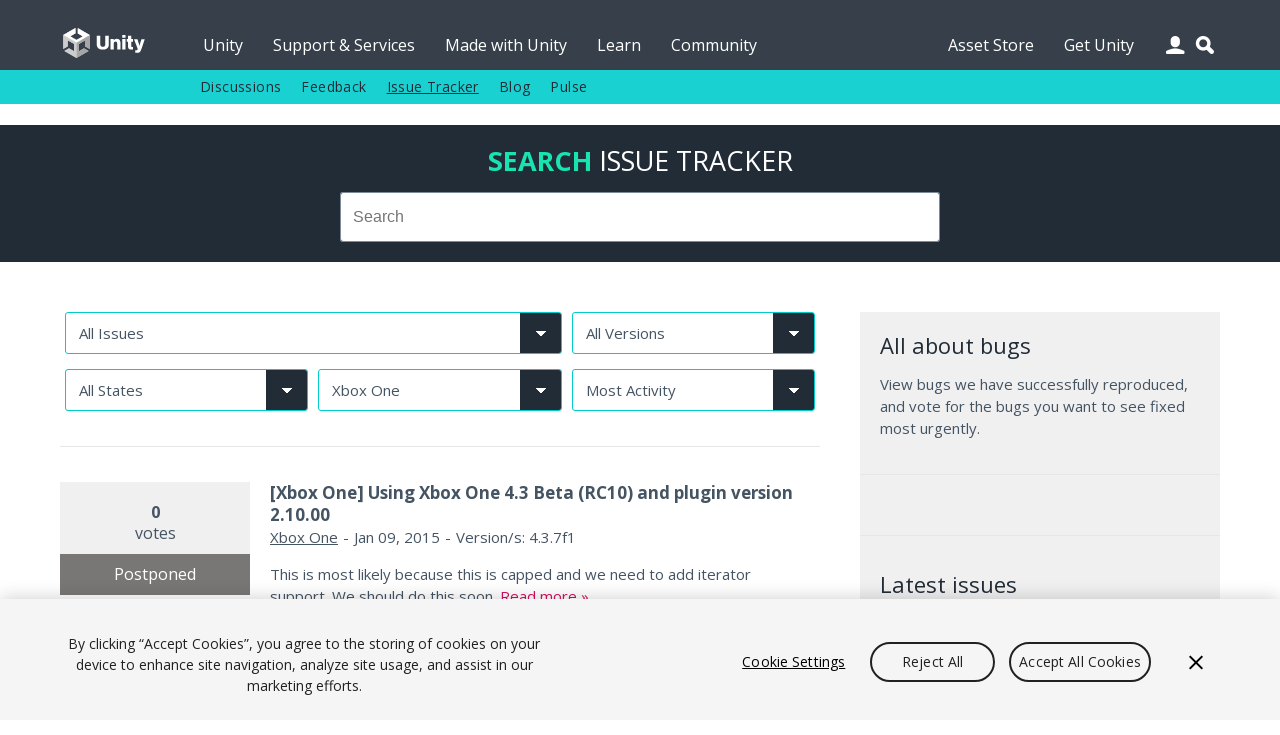

--- FILE ---
content_type: text/html; charset=utf-8
request_url: https://issuetracker.unity3d.com/product/unity/issues?category=xbox-one&unity_version=
body_size: 76846
content:
<!DOCTYPE html>
<html xmlns:og="https://ogp.me/ns#" xmlns:fb="https://www.facebook.com/2008/fbml" class="no-js" dir="ltr" lang="en">
<head>
  <meta charset="utf-8" />
  <meta http-equiv="X-UA-Compatible" content="IE=edge,chrome=1" />
  <meta name="viewport" content="width=device-width, initial-scale=1.0" />

  <link rel="shortcut icon" href="/assets/unity/favicons/U_Favicon_Grey_96x96-e53fe278cd3ffb18a9e50a03ceb8a157536e41f8d51e4a435b97d56f3feed2d6.png" />
  <link rel="icon" type="image/png" href="/assets/unity/favicons/U_Favicon_Grey_96x96-e53fe278cd3ffb18a9e50a03ceb8a157536e41f8d51e4a435b97d56f3feed2d6.png" />
  <link rel="apple-touch-icon-precomposed" sizes="512x512" href="/assets/unity/favicons/U_Favicon_Grey_512x152-43ff9e6db51a9610787d87f9df4524d693ebd1c47a7650a1e4d63be5ffdf3797.png">
  <link rel="apple-touch-icon-precomposed" sizes="192x192" href="/assets/unity/favicons/U_Favicon_Grey_192x192-6bed980ea83fcea511e9fdf8e22543ccea8e7a0d0ee6851657a4ea2494d8c929.png">
  <link rel="apple-touch-icon-precomposed" sizes="180x180" href="/assets/unity/favicons/U_Favicon_Grey_180x180-d45883be72e7046d61bc288313170c4a77cd0273a3e968495d1e060b88716175.png">
  <link rel="apple-touch-icon-precomposed" sizes="167x167" href="/assets/unity/favicons/U_Favicon_Grey_167x167-04a9609452f2ea67e5f9a1cb8697dbd113f0f675a596915b2395a20c84322756.png">
  <link rel="apple-touch-icon-precomposed" sizes="152x152" href="/assets/unity/favicons/U_Favicon_Grey_152x152-417d69e715950fa60e69ee9b026a59d8e3cb30578583784eda5bf37ed8f88eb6.png">
  <link rel="apple-touch-icon-precomposed" sizes="96x96" href="/assets/unity/favicons/U_Favicon_Grey_96x96-e53fe278cd3ffb18a9e50a03ceb8a157536e41f8d51e4a435b97d56f3feed2d6.png">
  <link rel="apple-touch-icon-precomposed" sizes="32x32" href="/assets/unity/favicons/U_Favicon_Grey_32x32-39d13e963e6c4aaee104780624b105f55ccf4d30f9cf8a8fa36f1685cc78bf17.png">
  <link rel="apple-touch-icon-precomposed" href="/assets/unity/favicons/U_Favicon_Grey_96x96-e53fe278cd3ffb18a9e50a03ceb8a157536e41f8d51e4a435b97d56f3feed2d6.png">

  <meta name="msapplication-TileColor" content="#222c37">
  <meta name="msapplication-TileImage" content="https://unity3d.com/profiles/unity3d/themes/unity/images/assets/favicons/tileicon-144x144.png">
  <title>Unity Issue Tracker - Xbox One</title>
  <meta name="description" content="Unity is the ultimate game development platform. Use Unity to build high-quality 3D and 2D games, deploy them across mobile, desktop, VR/AR, consoles or the Web, and connect with loyal and enthusiastic players and customers." />
  <meta name="author" content="Unity Technologies" />
  <meta property="og:title" content="Unity IssueTracker - Xbox One" />
  <meta property="og:type" content="company" />
  <meta property="og:url" content="https://issuetracker.unity3d.com/product/unity/issues?category=xbox-one&amp;unity_version=" />
  <meta property="og:image" content="https://unity3d.com//media/images/elements/facebook_og_logo.png" />
  <meta property="og:description" content="Unity is the ultimate game development platform. Use Unity to build high-quality 3D and 2D games, deploy them across mobile, desktop, VR/AR, consoles or the Web, and connect with loyal and enthusiastic players and customers." />
  <meta property="og:email" content="info@unity3d.com" />
  <meta property="og:phone_number" content="+1 415 820 4278" />
  <meta property="fb:admins" content="10150364588890367,10150179780177604" />
  <meta name="robots" content="index,follow" />
		<!-- OneTrust Cookies Consent Notice start for issuetracker.unity3d.com -->
		<script src="https://cdn.cookielaw.org/scripttemplates/otSDKStub.js" data-domain-script="6e91be4c-3145-4ea2-aa64-89d716064836" charset="UTF-8" data-dLayer-ignore="true" data-document-language="true"></script>
		<script>function OptanonWrapper(){}</script>
		<!-- OneTrust Cookies Consent Notice end for issuetracker.unity3d.com -->
  <script type="text/javascript" src="//ajax.googleapis.com/ajax/libs/jquery/1.11.1/jquery.min.js"></script>
  <script type="text/javascript" src="https://unity3d.com/profiles/unity3d/themes/unity/js/modernizr.min.js"></script>
  <script type="text/javascript" src="https://unity3d.com/profiles/unity3d/themes/unity/js/core.js"></script>
  <script type="text/javascript" src="https://unity3d.com/profiles/unity3d/themes/unity/js/mobile-core.js"></script>
	<script type="text/javascript" src="https://static.cloud.coveo.com/searchui/v2.10121/js/CoveoJsSearch.Lazy.min.js"></script>

  
  <script src="/assets/application-a708add0faa6e264ca0ea1c524c4477966d870955fafda8995e4f62b6347bc7e.js"></script>
  
  <meta name="csrf-param" content="authenticity_token" />
<meta name="csrf-token" content="Zg7e4B6DZA6lcx997yhSkns6KsxODA0ux2OX51xOUHKDciAsWgkCNwFchWj0MsGqvmG1OWE5w3CUp1sUxRB5FA==" />

  <link href="https://fonts.googleapis.com/css?family=Open+Sans:400,700,400italic" rel="stylesheet" type="text/css">
	<link rel="stylesheet" type="text/css" href="https://unity3d.com/profiles/unity3d/themes/unity/css/core.css" />
	<link rel="stylesheet" type="text/css" href="https://unity3d.com/profiles/unity3d/themes/unity/css/custom.css" />
	<link rel="stylesheet" type="text/css" href="https://unity3d.com/profiles/unity3d/themes/unity/css/responsive-core.css" />
	<link rel="stylesheet" href="https://static.cloud.coveo.com/searchui/v2.10121/css/CoveoFullSearch.css"/>

	<!--[if lte IE 9]><link rel="stylesheet" type="text/css" href="https://unity3d.com/profiles/unity3d/themes/unity/css/ie.css" /><![endif]-->
    <link rel="stylesheet" media="screen" href="/assets/application-503e6131a4693ac82048b72f0c2210da7ca05bac6538183eee472b39d7427f82.css" />
  </head>

<body class="i18n-en ">

<!-- Google Tag Manager -->
<noscript><iframe src="//www.googletagmanager.com/ns.html?id=GTM-5V25JL6"
height="0" width="0" style="display:none;visibility:hidden"></iframe></noscript>
<script>(function(w,d,s,l,i){w[l]=w[l]||[];w[l].push({'gtm.start':
new Date().getTime(),event:'gtm.js'});var f=d.getElementsByTagName(s)[0],
j=d.createElement(s),dl=l!='dataLayer'?'&l='+l:'';j.async=true;j.src=
'//www.googletagmanager.com/gtm.js?id='+i+dl;f.parentNode.insertBefore(j,f);
})(window,document,'script','dataLayer','GTM-5V25JL6');</script>
<!-- End Google Tag Manager -->

	<div id="master-wrapper">
		<div class="page">

			<header id="section-header" class="section section-header">
				<div class="header-wrapper">
					<div class="top-fill">
						<div class="wrap">
							<div class="fill"></div>
						</div>
					</div>
					<nav class="top-nav" title="top navigation bar">
						<div class="wrap">
							<div class="shard"></div>
							<div class="logo-2021"><a href="https://unity.com/" title="unity.com"></a></div>
							<ul>
								<li><a title="Unity" href="https://unity.com">Unity</a></li>
								<li><a title="Support &amp; Services" href="https://unity.com/support-services">Support &amp; Services</a></li>
								<li><a title="Made with Unity" href="https://unity.com/made-with-unity">Made with Unity</a></li>
								<li><a title="Learn" href="https://learn.unity.com">Learn</a></li>
								<li><a title="Community" href="https://unity.com/community">Community</a></li>
								<li class="menu-366"><a title="Asset Store" href="https://assetstore.unity.com">Asset Store</a></li>
								<li class="menu-2982 last"><a title="Get Unity" href="https://unity.com/download">Get Unity</a></li>
							</ul>
							<div class="user-icon"></div>
							<div class="search-icon"></div>
							<div class="user-wrapper">
								<div class="content clear">
									  <h2>Unity Account</h2>
  <small class="bb mb15">You need a Unity Account to shop in the Online and Asset Stores, participate in the Unity Community and manage your license portfolio.</small>
  <a class="blue-btn sbtn mr10" href="/users/sign_in?redirect_uri=%2Fproduct%2Funity%2Fissues%3Fcategory%3Dxbox-one%26unity_version%3D">Login</a>
  <a class="gray-btn sbtn" href="https://id.unity.com/account/new">Create account</a>

								</div>
							</div>
						</div>
					</nav>
					<nav class="sub-nav" title="sub navigation bar">
						<div class="wrap">
							<div class="sub-fill"></div>
							<ul class="secondary-menu">
							  <li class="menu-384"><a title="Discussions" href="https://discussions.unity.com">Discussions</a></li>
							  <li class="menu-385"><a title="Feedback" href="https://support.unity.com/hc/en-us/articles/205692319-How-do-I-submit-feedback-about-Unity">Feedback</a></li>
							  <li class="menu-767"><a class="active-trail" href="/" title="Issue Tracker">Issue Tracker</a></li>
							  <li class="menu-933"><a title="Blog" href="https://unity.com/blog">Blog</a></li>
							  <li class="last"><a title="Pulse" href="https://unity.com/unity-pulse">Pulse</a></li>
							</ul>
							<script> var submore = 'More'; </script>
						</div>
					</nav>
				</div>
			</header>
			
			<nav class="mobile-menu">
				<div class="wrap">
					<div class="mobile-search">
						<div class="search-box"></div>
					</div>
					<div class="menu">
						<h2>Navigation</h2>
						<ul>
							<li><a title="Unity" href="https://unity.com">Unity</a></li>
							<li><a title="Support &amp; Services" href="https://unity.com/support-services">Support &amp; Services</a></li>
							<li><a title="Made with Unity" href="https://unity.com/made-with-unity">Made with Unity</a></li>
							<li><a title="Learn" href="https://learn.unity.com">Learn</a></li>
							<li><a title="Community" href="https://unity.com/community">Community</a></li>
							  <ul class="secondary-menu">
									<li class="menu-384"><a title="Discussions" href="https://discussions.unity.com">Discussions</a></li>
									<li class="menu-385"><a title="Feedback" href="https://support.unity.com/hc/en-us/articles/205692319-How-do-I-submit-feedback-about-Unity">Feedback</a></li>
									<li class="menu-767"><a class="active-trail" href="/" title="Issue Tracker">Issue Tracker</a></li>
									<li class="menu-933"><a title="Blog" href="https://unity.com/blog">Blog</a></li>
									<li class="last"><a title="Pulse" href="https://unity.com/unity-pulse">Pulse</a></li>
							  </ul>
							</li>
							<li><a title="Asset Store" href="https://assetstore.unity.com">Asset Store</a></li>
							<li><a title="Get Unity" href="https://unity.com/download">Get Unity</a></li>
						</ul>
					</div>
					<div class="user">
						<div class="content clear">
								<h2>Unity Account</h2>
								<small class="mb15 cl">You need a Unity Account to shop in the Online and Asset Stores, participate in the Unity Community and manage your license portfolio.</small>
								<a class="blue-btn sbtn mr10" href="/users/sign_in?redirect_uri=https%3A%2F%2Fissuetracker.unity3d.com%2Fproduct%2Funity%2Fissues%3Fcategory%3Dxbox-one%26unity_version%3D"><span class="translation_missing" title="translation missing: en.layouts.application.login">Login</span></a>
                <a class="blue-btn sbtn" href="/users/sign_in?redirect_uri=https%3A%2F%2Fissuetracker.unity3d.com%2Fproduct%2Funity%2Fissues%3Fcategory%3Dxbox-one%26unity_version%3D">Create account</a>
						</div>
					</div>
					<div class="lang clear">
						<h2>Language</h2>
						<div class="language-switcher">
							<ul id="mobile-lang" class="languages">
								<li><a href="https://unity.com/cn/" data-lang="cn"><span class="translation_missing" title="translation missing: en.layouts.language_selector.lang.chinese">Chinese</span></a></li>
<li><a href="https://unity.com/es/" data-lang="es"><span class="translation_missing" title="translation missing: en.layouts.language_selector.lang.spanish">Spanish</span></a></li>
<li><a href="http://japan.unity.com/" data-lang="jp"><span class="translation_missing" title="translation missing: en.layouts.language_selector.lang.japanese">Japanese</span></a></li>
<li><a href="https://unity.com/kr/" data-lang="kr"><span class="translation_missing" title="translation missing: en.layouts.language_selector.lang.korean">Korean</span></a></li>
<li><a href="https://unity.com/pt/" data-lang="pt"><span class="translation_missing" title="translation missing: en.layouts.language_selector.lang.portuguese">Portuguese</span></a></li>
							</ul>
						</div>
					</div>
				</div>
			</nav>

			<section id="section-content" class="section section-content">
				<header class="m-header clear">
					<div class="m-logo-2021"><a href="/unity5/"></a></div>
					<div class="m-navbtn rel"><div class="lines"></div></div>
					<div class="m-searchbtn btn"></div>
					<div class="m-userbtn btn"></div>
				</header>
				<div class="background"></div>
				
				<div class="hero clear"></div>

        <div class="bg-ud clear">
          <section class="content-wrapper gw pt20 pb20 clear">
            <h2 class="mb15 cug tc"><b>Search</b> <span class="avalon cw">Issue Tracker</span></h2>
            <div class="g6 pa0 g-center search-wrapper">
              <div class="search-box"></div>
            </div>
          </section>
        </div>

        <section id="content" class="content-wrapper gw clear">

          <!-- Notifications and Alerts -->

          <!-- Main Content -->
          <div class="g8 main">
            
<div class="g12 nest view-filters">
  <form action="/product/unity/issues/filter" accept-charset="UTF-8" method="get"><input name="utf8" type="hidden" value="&#x2713;" />
      <div class="g8 pt0 pb0 pl5 pr5">
    <select name="project" id="project" class="autosubmit" onchange="filterTriggered(this)" aria-label="Project select"><option value="">All Issues</option><option value="175">Unity</option>
<option value="53">Package: 2D Animation</option>
<option value="287">Package: 2D Animation Bugs</option>
<option value="383">Package: 2D Animations</option>
<option value="337">Package: 2D Aseprite Importer</option>
<option value="298">Package: 2D Bugs</option>
<option value="105">Package: 2D Common</option>
<option value="401">Package: 2D Enhancers</option>
<option value="220">Package: 2D Entities</option>
<option value="202">Package: 2D Inverse Kinematics</option>
<option value="71">Package: 2D Pixel Perfect</option>
<option value="89">Package: 2D PSD Importer</option>
<option value="155">Package: 2D Render Pipeline</option>
<option value="158">Package: 2D Sprite</option>
<option value="157">Package: 2D Sprite Library</option>
<option value="50">Package: 2D Sprite Shape</option>
<option value="226">Package: 2D Template</option>
<option value="243">Package: 2D Tilemap</option>
<option value="263">Package: 2D Tilemap Extras</option>
<option value="414">Package: 2D Tooling</option>
<option value="96">Package: 2D Triangle</option>
<option value="283">Package: 2D Universal Render Pipeline</option>
<option value="211">Package: 3D Template</option>
<option value="168">Package: 3D Template with Extras</option>
<option value="201">Package: Adaptive Performance</option>
<option value="285">Package: Adaptive Performance - Bugs</option>
<option value="419">Package: Addressable Assets</option>
<option value="14">Package: Addressables</option>
<option value="77">Package: Ads</option>
<option value="394">Package: AI Assistant</option>
<option value="399">Package: AI Generators</option>
<option value="258">Package: AI Navigation</option>
<option value="306">Package: AI Navigation - Bugs</option>
<option value="422">Package: AI Navigation Core</option>
<option value="213">Package: AI Planner</option>
<option value="398">Package: AI Toolkit</option>
<option value="242">Package: Alembic</option>
<option value="122">Package: Alembic Importer</option>
<option value="65">Package: Analytics</option>
<option value="178">Package: Android Logcat</option>
<option value="146">Package: Android Notifications</option>
<option value="386">Package: Android XR</option>
<option value="251">Package: ANIM - Kinematica</option>
<option value="219">Package: Animation (DOTS package)</option>
<option value="190">Package: Animation C# Jobs Samples</option>
<option value="171">Package: Animation Rigging</option>
<option value="294">Package: Animation Rigging - Bugs</option>
<option value="367">Package: App UI</option>
<option value="318">Package: AR Foundation</option>
<option value="391">Package: AR Template</option>
<option value="29">Package: ARCore</option>
<option value="119">Package: ARExtensions</option>
<option value="38">Package: ARFoundation</option>
<option value="32">Package: ARKit</option>
<option value="180">Package: ARSubsystems</option>
<option value="86">Package: Asset Bundles Browser</option>
<option value="408">Package: Asset Manager</option>
<option value="200">Package: AssetBundle - GraphTool</option>
<option value="223">Package: Barracuda</option>
<option value="413">Package: Behavior Bugs</option>
<option value="222">Package: Bolt</option>
<option value="385">Package: Boss Room Sample</option>
<option value="217">Package: Build Pipeline - Addressables</option>
<option value="68">Package: Burst</option>
<option value="420">Package: Burst (Trunk)</option>
<option value="83">Package: C# Incremental Compiler</option>
<option value="340">Package: Camera and tracking</option>
<option value="17">Package: Cinemachine</option>
<option value="252">Package: Cinemachine Classic</option>
<option value="417">Package: Cloud Code</option>
<option value="205">Package: Code Coverage</option>
<option value="321">Package: Code Coverage package</option>
<option value="5">Package: Collab Proxy</option>
<option value="140">Package: Collab UI</option>
<option value="389">Package: Competitive Action Multiplayer Template</option>
<option value="346">Package: Content Build &amp; Load</option>
<option value="329">Package: Content Build Including SBP</option>
<option value="172">Package: Daydream Android</option>
<option value="365">Package: Dedicated Server</option>
<option value="224">Package: DeLightingTool</option>
<option value="194">Package: Device Simulator</option>
<option value="214">Package: DOTS Editor</option>
<option value="323">Package: DOTS Entities Graphics</option>
<option value="210">Package: DOTS Hybrid Renderer</option>
<option value="312">Package: DOTS VS</option>
<option value="320">Package: DS - NUnit</option>
<option value="236">Package: DS - Unity Test Framework</option>
<option value="188">Package: Editor VR</option>
<option value="35">Package: Entities</option>
<option value="374">Package: Entities Graphics</option>
<option value="304">Package: Entities Graphics (Hybrid Renderer)</option>
<option value="324">Package: Entity Component System - Bugs</option>
<option value="92">Package: Entity Component System (ECS)</option>
<option value="327">Package: Environment</option>
<option value="325">Package: Environment Bugs</option>
<option value="161">Package: FBX Exporter</option>
<option value="280">Package: FBX SDK</option>
<option value="249">Package: Forma</option>
<option value="370">Package: Game Core</option>
<option value="193">Package: Game Foundation</option>
<option value="198">Package: Google Daydream iOS</option>
<option value="267">Package: Google XR Plugin</option>
<option value="406">Package: Graph Toolkit</option>
<option value="256">Package: Graph Tools Foundation</option>
<option value="173">Package: GraphView</option>
<option value="342">Package: Hadron - Barracuda</option>
<option value="230">Package: Havok Physics for Unity</option>
<option value="238">Package: Hub</option>
<option value="275">Package: HUBX</option>
<option value="176">Package: Immediate Window</option>
<option value="134">Package: Incremental Compiler</option>
<option value="404">Package: Inference Engine</option>
<option value="116">Package: Input System</option>
<option value="216">Package: Jira Sync Test</option>
<option value="244">Package: Kinematica</option>
<option value="336">Package: Labs - Barracuda</option>
<option value="264">Package: Live Capture</option>
<option value="209">Package: Localization</option>
<option value="357">Package: Localization Package</option>
<option value="199">Package: Magic Leap XR Plugin</option>
<option value="247">Package: MARS</option>
<option value="265">Package: MARS - Companion Core</option>
<option value="237">Package: Memory Profiler</option>
<option value="152">Package: Memory Profiler Package</option>
<option value="350">Package: Meta</option>
<option value="369">Package: Microsoft GDK</option>
<option value="375">Package: Mixed Reality Template</option>
<option value="235">Package: ML Agents</option>
<option value="231">Package: ML-Agents</option>
<option value="361">Package: Mobile AR Template</option>
<option value="154">Package: Mobile Notifications</option>
<option value="197">Package: Mobile Notifications (verified)</option>
<option value="326">Package: MockHMD XR Plugin</option>
<option value="311">Package: Mono Cecil</option>
<option value="349">Package: Motion</option>
<option value="393">Package: MR Multiplayer Tabletop Template</option>
<option value="278">Package: MTT Netcode GO Bugs</option>
<option value="260">Package: MTT Netcode SDK</option>
<option value="250">Package: MTT Tools</option>
<option value="307">Package: MTT Tools Bugs</option>
<option value="392">Package: Multiplay</option>
<option value="407">Package: Multiplay Service</option>
<option value="416">Package: Multiplay Standalone SDK</option>
<option value="390">Package: Multiplayer Center</option>
<option value="160">Package: Multiplayer hlapi</option>
<option value="272">Package: Multiplayer Netcode for GameObjects</option>
<option value="341">Package: Multiplayer Play Mode</option>
<option value="381">Package: Multiplayer Samples</option>
<option value="384">Package: Multiplayer Services</option>
<option value="300">Package: Multiplayer Tools</option>
<option value="396">Package: Multiplayer Widgets</option>
<option value="379">Package: Muse Chat</option>
<option value="359">Package: Muse Common Library</option>
<option value="371">Package: Muse Sprite</option>
<option value="360">Package: Muse Sprite Tool</option>
<option value="149">Package: NavMesh</option>
<option value="354">Package: Netcode Tools Bugs</option>
<option value="282">Package: New Input System Bugs</option>
<option value="253">Package: Nuget Shouldly</option>
<option value="195">Package: NUnit</option>
<option value="26">Package: Oculus Android</option>
<option value="20">Package: Oculus Standalone</option>
<option value="182">Package: Oculus XR Plugin</option>
<option value="131">Package: OpenVR</option>
<option value="248">Package: OpenXR Plugin</option>
<option value="276">Package: PAC_TEST</option>
<option value="11">Package: Package Manager UI</option>
<option value="257">Package: Package Validation Suite</option>
<option value="191">Package: Performance Test Framework</option>
<option value="240">Package: Plastic SCM</option>
<option value="108">Package: Polybrush</option>
<option value="302">Package: Polybrush - Bugs</option>
<option value="356">Package: PolySpatial</option>
<option value="347">Package: PolySpatial - Bugs</option>
<option value="362">Package: PolySpatial visionOS</option>
<option value="402">Package: PolySpatial XR</option>
<option value="308">Package: Post Processing</option>
<option value="59">Package: PostProcessing</option>
<option value="56">Package: Probuilder</option>
<option value="293">Package: Probuilder - Bugs</option>
<option value="229">Package: Procedural Graph</option>
<option value="166">Package: Profile Analyzer</option>
<option value="348">Package: Profiler - Bugs</option>
<option value="128">Package: Progrids</option>
<option value="388">Package: Project Auditor</option>
<option value="412">Package: Project Auditor Rules</option>
<option value="212">Package: Properties</option>
<option value="74">Package: Purchasing</option>
<option value="310">Package: Python</option>
<option value="262">Package: Python for Unity</option>
<option value="167">Package: Quick Search</option>
<option value="330">Package: Quick Search - Bugs</option>
<option value="113">Package: Recorder</option>
<option value="405">Package: Relay Service</option>
<option value="261">Package: Remote Config</option>
<option value="179">Package: Remote Settings</option>
<option value="165">Package: Rider</option>
<option value="259">Package: Scriptable Build Pipeline</option>
<option value="110">Package: Scriptable BuildPipeline</option>
<option value="62">Package: Scriptable Render Pipeline Core</option>
<option value="41">Package: Scriptable Render Pipeline HD</option>
<option value="2">Package: Scriptable Render Pipeline Lightweight</option>
<option value="177">Package: Scriptable Render Pipeline Universal</option>
<option value="185">Package: Searcher</option>
<option value="344">Package: Sentis</option>
<option value="266">Package: Sequences</option>
<option value="189">Package: Settings Manager</option>
<option value="23">Package: Shader Graph</option>
<option value="410">Package: Small-scale Competitive Multiplayer Template</option>
<option value="289">Package: Spline - Bugs</option>
<option value="270">Package: Splines</option>
<option value="99">Package: SRP HD Template</option>
<option value="47">Package: SRP Lightweight Template</option>
<option value="80">Package: SRP Lightweight VR Template</option>
<option value="225">Package: Standard Assets</option>
<option value="279">Package: System Metrics Mali</option>
<option value="203">Package: Template Project</option>
<option value="170">Package: Terrain Tools</option>
<option value="309">Package: Terrain Tools Bugs - AT&amp;T</option>
<option value="159">Package: Test Runner</option>
<option value="174">Package: Test-Framework</option>
<option value="8">Package: TextMeshPro</option>
<option value="290">Package: TextMeshPro - Bugs</option>
<option value="143">Package: Timeline</option>
<option value="269">Package: Timeline - Bugs</option>
<option value="156">Package: Tiny Editor</option>
<option value="241">Package: Toolchain Linux x64</option>
<option value="239">Package: Toolchain Win Linux x64</option>
<option value="277">Package: Tutorial Authoring Tools</option>
<option value="255">Package: Tutorial Framework</option>
<option value="273">Package: UDP</option>
<option value="281">Package: UGS Authentication</option>
<option value="411">Package: UGS Cloud Content Delivery</option>
<option value="400">Package: UGS CloudCode</option>
<option value="376">Package: UGS Deployment</option>
<option value="415">Package: UGS Push Notifications</option>
<option value="372">Package: UGS Relay</option>
<option value="424">Package: UGS Vivox</option>
<option value="377">Package: UGS-Wire</option>
<option value="95">Package: UGUI</option>
<option value="187">Package: UI Builder</option>
<option value="221">Package: UI Toolkit</option>
<option value="204">Package: UIElements</option>
<option value="186">Package: UIElementsDebugger</option>
<option value="382">Package: Unity Behavior</option>
<option value="355">Package: Unity Bug Reporter for Multiplayer Play Mode</option>
<option value="345">Package: Unity Bug Reporter for Netcode for Entities</option>
<option value="322">Package: Unity Denoising</option>
<option value="196">Package: Unity Distribution Portal</option>
<option value="397">Package: Unity glTFast</option>
<option value="102">Package: Unity Jobs System</option>
<option value="418">Package: Unity LiveOps (Bugs)</option>
<option value="338">Package: Unity Logging</option>
<option value="227">Package: Unity Mathematics</option>
<option value="284">Package: Unity Motion - Bugs</option>
<option value="181">Package: Unity Native Collections</option>
<option value="208">Package: Unity Netcode</option>
<option value="169">Package: Unity Physics</option>
<option value="331">Package: Unity Platforms</option>
<option value="234">Package: Unity Render Streaming</option>
<option value="339">Package: Unity Toon Shader</option>
<option value="228">Package: Unity Transport</option>
<option value="358">Package: Unity Transport Package</option>
<option value="395">Package: Unity Vehicles</option>
<option value="125">Package: Unity.Mathematics</option>
<option value="245">Package: USD</option>
<option value="335">Package: USD Experimental Package</option>
<option value="366">Package: USD Exporter</option>
<option value="421">Package: USD Importer</option>
<option value="364">Package: USD Legacy</option>
<option value="44">Package: Vector Graphics</option>
<option value="315">Package: Vector Graphics - Bugs</option>
<option value="274">Package: Version Control</option>
<option value="305">Package: Version Control - Bugs</option>
<option value="363">Package: VisionOS MR Bugs</option>
<option value="353">Package: VisionOS XR Plugin</option>
<option value="333">Package: Visual Compositor</option>
<option value="137">Package: Visual Effect Graph</option>
<option value="246">Package: Visual Scripting</option>
<option value="299">Package: Visual Scripting Bugs</option>
<option value="162">Package: Visual Studio</option>
<option value="409">Package: Vivox Server</option>
<option value="380">Package: VR Multiplayer Template</option>
<option value="332">Package: VR Template</option>
<option value="164">Package: VS Code</option>
<option value="215">Package: VSCode</option>
<option value="387">Package: Web Stripping Tool</option>
<option value="403">Package: Web Stripping Tool Bugs</option>
<option value="233">Package: WebGL Publisher</option>
<option value="254">Package: WebRTC</option>
<option value="351">Package: WebRTC - Render Streaming</option>
<option value="183">Package: Windows XR Plugin</option>
<option value="153">Package: WindowsMR</option>
<option value="297">Package: XR - AR Companion Core</option>
<option value="296">Package: XR - AR Foundation Bugs</option>
<option value="317">Package: XR - ARFoundation - ARCore Bugs</option>
<option value="295">Package: XR - ARFoundation - ARKit</option>
<option value="316">Package: XR - ARFoundation - ARKit Bugs</option>
<option value="352">Package: XR - Hands Bugs</option>
<option value="319">Package: XR - Interaction Toolkit</option>
<option value="334">Package: XR - Legacy Input Helpers</option>
<option value="303">Package: XR - Magicleap XR Plugin Bugs</option>
<option value="328">Package: XR - Management Bugs</option>
<option value="268">Package: XR - MARS</option>
<option value="373">Package: XR - MR Template</option>
<option value="288">Package: XR - Oculus XR Plugin Bugs</option>
<option value="286">Package: XR - OpenXR Plugin Bugs</option>
<option value="378">Package: XR - VisionOS XR Plugin Bugs</option>
<option value="313">Package: XR - VR Template</option>
<option value="301">Package: XR - WindowsMR Bugs</option>
<option value="291">Package: XR - XR Management Bugs</option>
<option value="368">Package: XR Composition Layers</option>
<option value="271">Package: XR Core Utilities</option>
<option value="184">Package: XR Extensions</option>
<option value="343">Package: XR Hands</option>
<option value="192">Package: XR Interaction</option>
<option value="292">Package: XR Interaction Toolkit</option>
<option value="218">Package: XR Legacy Input Helpers</option>
<option value="163">Package: XR Management</option>
<option value="423">Package: XR SDK</option>
<option value="232">Package: XR Subsystem Registration</option>
<option value="314">Package: XR VR Template</option></select>
  </div>
      <div class="g4 pt0 pb0 pl5 pr5">
    <select name="unity_version" id="unity_version" class="autosubmit" onchange="filterTriggered(this)" aria-label="Unity version select"><option value="">All Versions</option></select>
  </div>
  <div class="g4 pt0 pb0 pl5 pr5">
      <select name="status" id="status" class="autosubmit" onchange="filterTriggered(this)" aria-label="Status select"><option value="">All States </option><option value="1">Active</option>
<option value="2">Fixed</option>
<option value="3">Postponed</option>
<option value="4">Duplicate</option>
<option value="5">Not Reproducible</option>
<option value="6">Won&#39;t Fix</option>
<option value="7">By Design</option>
<option value="11">Fix In Review</option>
<option value="13">In Progress</option>
<option value="14">Feature Request</option>
<option value="15">Third Party Issue</option></select>
  </div>
  <div class="g4 pt0 pb0 pl5 pr5">
    <select name="category" id="category" class="autosubmit" onchange="filterTriggered(this)" aria-label="Category select"><option value="">All Categories</option><option value="-1"></option>
<option value="">--</option>
<option value="2d">2D</option>
<option value="2d-animation">2D Animation</option>
<option value="2d-aseprite-importer">2D Aseprite Importer</option>
<option value="2d-common">2D Common</option>
<option value="2d-enhancers">2D Enhancers</option>
<option value="2d-pixel-perfect">2D Pixel Perfect</option>
<option value="2d-psd-importer">2D PSD Importer</option>
<option value="2d-sprite">2D Sprite</option>
<option value="2d-sprite-shape">2D Sprite Shape</option>
<option value="2d-tilemap">2D Tilemap</option>
<option value="2d-tilemap-extras">2D Tilemap Extras</option>
<option value="2d-tooling">2D Tooling</option>
<option value="360vr">360VR</option>
<option value="3d-physics">3D Physics</option>
<option value="3ds">3DS</option>
<option value="accelerator">Accelerator</option>
<option value="accessibility">Accessibility</option>
<option value="adaptive-performance">Adaptive Performance</option>
<option value="adaptiveperformance">AdaptivePerformance</option>
<option value="adaptiveperformance-dot-samsung-dot-android">AdaptivePerformance.Samsung.Android</option>
<option value="addressable-assets">Addressable Assets</option>
<option value="addressables">Addressables</option>
<option value="ads">Ads</option>
<option value="ads-mediation">Ads Mediation</option>
<option value="affects-version">Affects Version</option>
<option value="agent">Agent</option>
<option value="ai">AI</option>
<option value="ai-assistant">AI Assistant</option>
<option value="ai-generators">AI Generators</option>
<option value="ai-navigation">AI Navigation</option>
<option value="ai-navigation-core">AI Navigation Core</option>
<option value="ai-toolkit">AI Toolkit</option>
<option value="alembic-importer">Alembic Importer</option>
<option value="analytics">Analytics</option>
<option value="android">Android</option>
<option value="android-logcat">Android Logcat</option>
<option value="animation">Animation</option>
<option value="animation-rigging">Animation Rigging</option>
<option value="animation-window">Animation Window</option>
<option value="app-ui">App UI</option>
<option value="ar-foundation">AR Foundation</option>
<option value="ar-template">AR Template</option>
<option value="arcore">ARCore</option>
<option value="arfoundation">ARFoundation</option>
<option value="arkit">ARKit</option>
<option value="asset-database">Asset - Database</option>
<option value="asset-importers-1">Asset - Importers</option>
<option value="asset-and-scene-management">Asset and Scene Management</option>
<option value="asset-bundles">Asset Bundles</option>
<option value="asset-import">Asset Import</option>
<option value="asset-import-pipeline">Asset Import Pipeline</option>
<option value="asset-importers">Asset Importers</option>
<option value="asset-loading">Asset Loading</option>
<option value="asset-manager">Asset Manager</option>
<option value="asset-store-tools">Asset Store Tools</option>
<option value="asset-database-1">Asset-Database</option>
<option value="asset-importers-2">Asset-Importers</option>
<option value="assets-management">Assets Management</option>
<option value="audio">Audio</option>
<option value="audio-authoring">Audio Authoring</option>
<option value="audio-random-container">Audio Random Container</option>
<option value="blackberry">Blackberry</option>
<option value="bolt">Bolt</option>
<option value="bugreporter">Bugreporter</option>
<option value="build">Build</option>
<option value="build-pipeline">Build Pipeline</option>
<option value="build-settings-window">Build Settings Window</option>
<option value="build-systems">Build Systems</option>
<option value="burst">Burst</option>
<option value="burst-trunk">Burst (Trunk)</option>
<option value="camera">Camera</option>
<option value="chromeos">ChromeOS</option>
<option value="cinemachine">Cinemachine</option>
<option value="cloth">Cloth</option>
<option value="cloud-code">Cloud Code</option>
<option value="cloud-diagnostics">Cloud Diagnostics</option>
<option value="clouddata">CloudData</option>
<option value="code-coverage">Code Coverage</option>
<option value="codeeditors">CodeEditors</option>
<option value="collab">Collab</option>
<option value="com-dot-unity-dot-asset-manager-for-unity">com.unity.asset-manager-for-unity</option>
<option value="com-dot-unity-dot-cloud-dot-gltfast">com.unity.cloud.gltfast</option>
<option value="com-dot-unity-dot-logging">com.unity.logging</option>
<option value="com-dot-unity-dot-multiplayer-dot-playmode">com.unity.multiplayer.playmode</option>
<option value="component-x">Component x</option>
<option value="component-y">Component y</option>
<option value="connect">Connect</option>
<option value="content">Content</option>
<option value="content-build">Content Build</option>
<option value="content-update">Content Update</option>
<option value="context">Context</option>
<option value="contextual-menu">Contextual Menu</option>
<option value="core">Core</option>
<option value="core-runtime">Core Runtime</option>
<option value="crash-undefined">Crash - Undefined</option>
<option value="culling">Culling</option>
<option value="customer-qa-onboarding">Customer QA Onboarding</option>
<option value="debug-mode">Debug Mode</option>
<option value="dedicated-server">Dedicated Server</option>
<option value="demo-projects">Demo Projects</option>
<option value="deployment-management">Deployment Management</option>
<option value="determinism">Determinism</option>
<option value="developer-analytics">Developer Analytics</option>
<option value="device-resources">Device Resources</option>
<option value="device-simulator">Device Simulator</option>
<option value="diagnostic-tools">Diagnostic Tools</option>
<option value="director">Director</option>
<option value="directx">DirectX</option>
<option value="directx11">DirectX11</option>
<option value="directx12">DirectX12</option>
<option value="docs-infrastructure">Docs - Infrastructure</option>
<option value="docs-manual">Docs - Manual</option>
<option value="docs-scripting-reference">Docs - Scripting Reference</option>
<option value="docs-user-suggestions">Docs - User Suggestions</option>
<option value="documentation">Documentation</option>
<option value="documentation-tooling">Documentation Tooling</option>
<option value="dots">DOTS</option>
<option value="dynamic-resolution">Dynamic Resolution</option>
<option value="ecs-feature-set">ECS Feature Set</option>
<option value="editor">Editor</option>
<option value="editor-functionality">Editor - Functionality</option>
<option value="editor-other">Editor - Other</option>
<option value="editor-application-shell-integration">Editor Application Shell Integration</option>
<option value="editor-coroutines">Editor Coroutines</option>
<option value="editor-eyedropper-tool">Editor Eyedropper Tool</option>
<option value="editor-launch-screen">Editor Launch Screen</option>
<option value="editor-packages">Editor Packages</option>
<option value="editor-platform">Editor Platform</option>
<option value="editor-terms-dialog">Editor Terms Dialog</option>
<option value="editor-tools">Editor Tools</option>
<option value="editor-ui">Editor UI</option>
<option value="editor-window-management">Editor Window Management</option>
<option value="embedded-os">Embedded OS</option>
<option value="engine-diagnostics">Engine Diagnostics</option>
<option value="enlighten">Enlighten</option>
<option value="entities-graphics">Entities Graphics</option>
<option value="entity-component-system-ecs">Entity Component System (ECS)</option>
<option value="environment-effects">Environment Effects</option>
<option value="exporter">Exporter</option>
<option value="facebook-gameroom">Facebook Gameroom</option>
<option value="fbx-exporter">FBX Exporter</option>
<option value="film-slash-tv">Film/TV</option>
<option value="flash">Flash</option>
<option value="foveated-rendering">Foveated Rendering</option>
<option value="framedebugger">FrameDebugger</option>
<option value="frontend">Frontend</option>
<option value="frontend-slash-package">Frontend/Package</option>
<option value="game-core">Game Core</option>
<option value="game-core-xbox">Game Core Xbox</option>
<option value="game-performance-reporting">Game Performance Reporting</option>
<option value="game-view">Game View</option>
<option value="game-view-toolbar">Game View Toolbar</option>
<option value="gles">GLES</option>
<option value="gles3">GLES3</option>
<option value="global-illumination">Global Illumination</option>
<option value="gpu-resident-drawer">GPU Resident Drawer</option>
<option value="graph-toolkit">Graph Toolkit</option>
<option value="graph-tools-foundation">Graph Tools Foundation</option>
<option value="graphics-analysis-tools">Graphics - Analysis Tools</option>
<option value="graphics-cross-pipeline">Graphics - Cross pipeline</option>
<option value="graphics-general">Graphics - General</option>
<option value="graphics-lowlevel">Graphics - LowLevel</option>
<option value="graphics-batching">Graphics Batching</option>
<option value="graphics-debugging-tools">Graphics Debugging Tools</option>
<option value="graphics-device-backends">Graphics Device Backends</option>
<option value="graphics-device-features">Graphics Device Features</option>
<option value="graphics-kernel">Graphics Kernel</option>
<option value="graphics-optimization-systems">Graphics Optimization Systems</option>
<option value="graphics-tools">Graphics Tools</option>
<option value="graphview">Graphview</option>
<option value="handles-slash-gizmos">Handles/Gizmos</option>
<option value="havok-physics-for-unity">Havok Physics for Unity</option>
<option value="hd-rp">HD RP</option>
<option value="hdr-support">HDR Support</option>
<option value="hierarchy-v2">Hierarchy V2</option>
<option value="hosting-services">Hosting Services</option>
<option value="hub">Hub</option>
<option value="hybrid-renderer">Hybrid Renderer</option>
<option value="i-slash-o-recorder">I/O - Recorder</option>
<option value="iap">IAP</option>
<option value="il2cpp">IL2CPP</option>
<option value="image-effects">Image Effects</option>
<option value="imgui">IMGUI</option>
<option value="imgui-controls">IMGUI Controls</option>
<option value="imgui-framework">IMGUI Framework</option>
<option value="importer">Importer</option>
<option value="inference-engine">Inference Engine</option>
<option value="input">Input</option>
<option value="input-system">Input System</option>
<option value="inspector">Inspector</option>
<option value="inspector-framework">Inspector Framework</option>
<option value="inspector-functionality">Inspector Functionality</option>
<option value="installer">Installer</option>
<option value="ios">iOS</option>
<option value="kernel">Kernel</option>
<option value="kernel-dots">Kernel (DOTS)</option>
<option value="launcher">Launcher</option>
<option value="layers">Layers</option>
<option value="layerstackui">LayerStackUI</option>
<option value="legacy-post-processing">Legacy Post Processing</option>
<option value="license">License</option>
<option value="lighting">Lighting</option>
<option value="lightmapping">Lightmapping</option>
<option value="linux">Linux</option>
<option value="localization">Localization</option>
<option value="localization-package">Localization Package</option>
<option value="lw-rp">LW RP</option>
<option value="macos">MacOS</option>
<option value="magic-leap-xr-plugin">Magic Leap XR Plugin</option>
<option value="magicleap">MagicLeap</option>
<option value="manual">Manual</option>
<option value="mars">MARS</option>
<option value="materials">Materials</option>
<option value="mecanim-animation">Mecanim Animation</option>
<option value="memory-profiler">Memory Profiler</option>
<option value="menu-management">Menu Management</option>
<option value="merge">Merge</option>
<option value="mesh">Mesh</option>
<option value="mesh-renderer">Mesh Renderer</option>
<option value="metal">Metal</option>
<option value="metro">Metro</option>
<option value="misc">Misc</option>
<option value="mixed-reality-template">Mixed Reality Template</option>
<option value="mobile">Mobile</option>
<option value="mobile-ar-template">Mobile AR Template</option>
<option value="mobile-graphics">Mobile Graphics</option>
<option value="mobile-notifications">Mobile Notifications</option>
<option value="mobile-rendering">Mobile Rendering</option>
<option value="mockhmd-xr-plugin">MockHMD XR Plugin</option>
<option value="module-manager">Module Manager</option>
<option value="mono">Mono</option>
<option value="monodevelop">MonoDevelop</option>
<option value="mppm">MPPM</option>
<option value="mr-multiplayer-tabletop-template">MR Multiplayer Tabletop Template</option>
<option value="multiplay-standalone-sdk">Multiplay Standalone SDK</option>
<option value="multiplayer-center">Multiplayer Center</option>
<option value="multiplayer-fps-slash-third-person-templates">Multiplayer FPS/Third Person Templates</option>
<option value="multiplayer-netcode-for-gameobjects">Multiplayer Netcode for GameObjects</option>
<option value="multiplayer-play-mode">Multiplayer Play Mode</option>
<option value="multiplayer-services">Multiplayer Services</option>
<option value="multiplayer-tools">Multiplayer Tools</option>
<option value="multiplayer-widgets">Multiplayer Widgets</option>
<option value="multiplayercenter">MultiplayerCenter</option>
<option value="muse-common-library">Muse Common Library</option>
<option value="muse-sprite">Muse Sprite</option>
<option value="nacl">NaCl</option>
<option value="native-editor-application-lifecycle">Native Editor Application Lifecycle</option>
<option value="native-editor-input-routing">Native Editor Input Routing</option>
<option value="native-editor-window-foundation">Native Editor Window Foundation</option>
<option value="native-window-management">Native Window Management</option>
<option value="networking">Networking</option>
<option value="ngo">NGO</option>
<option value="nintendo-switch">Nintendo Switch</option>
<option value="oculus">Oculus</option>
<option value="oculus-xr-plugin">Oculus XR Plugin</option>
<option value="opengl">OpenGL</option>
<option value="openxr">OpenXR</option>
<option value="openxr-plugin">OpenXR Plugin</option>
<option value="operate-solutions">Operate Solutions</option>
<option value="optimization">Optimization</option>
<option value="osx">OSX</option>
<option value="overlays">Overlays</option>
<option value="pac-test-component">PAC TEST COMPONENT</option>
<option value="package">Package</option>
<option value="packages">Packages</option>
<option value="packman">Packman</option>
<option value="performance">Performance</option>
<option value="performance-reporting-service">Performance Reporting Service</option>
<option value="performance-test-framework">Performance Test Framework</option>
<option value="physics">Physics</option>
<option value="physics2d">Physics2D</option>
<option value="physx-integration">PhysX Integration</option>
<option value="plastic">Plastic</option>
<option value="platform-audio">Platform Audio</option>
<option value="platform-package-support">Platform Package Support</option>
<option value="play-mode-framework">Play Mode Framework</option>
<option value="player-settings-window">Player Settings Window</option>
<option value="playstation-graphics">Playstation Graphics</option>
<option value="polybrush">Polybrush</option>
<option value="polyspatial">PolySpatial</option>
<option value="polyspatial-visionos">PolySpatial visionOS</option>
<option value="polyspatial-xr">PolySpatial XR</option>
<option value="post-processing">Post Processing</option>
<option value="post-processing-obsolete">Post Processing Obsolete</option>
<option value="post-processing-and-compositing">Post-processing and Compositing</option>
<option value="postprocessing">PostProcessing</option>
<option value="probuilder">Probuilder</option>
<option value="profile-analyzer">Profile Analyzer</option>
<option value="profiling">Profiling</option>
<option value="progress-window">Progress Window</option>
<option value="progressive-lightmapper">Progressive Lightmapper</option>
<option value="progrids">Progrids</option>
<option value="project-auditor">Project Auditor</option>
<option value="project-auditor-rules">Project Auditor Rules</option>
<option value="project-browser">Project Browser</option>
<option value="project-browser-slash-hierarchy">Project Browser/Hierarchy</option>
<option value="ps4">PS4</option>
<option value="ps5">PS5</option>
<option value="qol">QoL</option>
<option value="quality-of-life">Quality of Life</option>
<option value="quick-search">Quick Search</option>
<option value="raytracing">Raytracing</option>
<option value="recorder">Recorder</option>
<option value="remote-config">Remote Config</option>
<option value="render-state">Render State</option>
<option value="rendering-other">Rendering - Other</option>
<option value="rider">Rider</option>
<option value="rp-foundation">RP Foundation</option>
<option value="rp-workflow">RP Workflow</option>
<option value="runtime">Runtime</option>
<option value="samsung-tv">Samsung TV</option>
<option value="scene-hierarchy">Scene Hierarchy</option>
<option value="scene-management">Scene Management</option>
<option value="scene-template">Scene Template</option>
<option value="scene-tooling">Scene Tooling</option>
<option value="scene-view">Scene View</option>
<option value="scene-slash-game-view">Scene/Game View</option>
<option value="screen-capture">Screen Capture</option>
<option value="screen-management">Screen Management</option>
<option value="scriptable-build-pipeline">Scriptable Build Pipeline</option>
<option value="scripting">Scripting</option>
<option value="scripting-buildtime">Scripting Buildtime</option>
<option value="scripting-runtime">Scripting Runtime</option>
<option value="search">Search</option>
<option value="sentis">Sentis</option>
<option value="sequences-window">Sequences Window</option>
<option value="serialization">Serialization</option>
<option value="settings-manager">Settings Manager</option>
<option value="settings-window">Settings Window</option>
<option value="settings-window-framework">Settings Window Framework</option>
<option value="shader-system">Shader System</option>
<option value="shadergraph">ShaderGraph</option>
<option value="shaders">Shaders</option>
<option value="shaders-legacy">Shaders (Legacy)</option>
<option value="shaders-standard">Shaders (Standard)</option>
<option value="shadows-slash-lights">Shadows/Lights</option>
<option value="shortcut-management">Shortcut Management</option>
<option value="shuriken">Shuriken</option>
<option value="simulation">Simulation</option>
<option value="solver">Solver</option>
<option value="speedtree-integration">Speedtree Integration</option>
<option value="splines">Splines</option>
<option value="sprite-atlas">Sprite Atlas</option>
<option value="srp-extensibility">SRP Extensibility</option>
<option value="srp-foundation">SRP Foundation</option>
<option value="srp-settings">SRP Settings</option>
<option value="srp-templates">SRP Templates</option>
<option value="srp-xr">SRP XR</option>
<option value="stability">Stability</option>
<option value="stadia">Stadia</option>
<option value="standard-assets">Standard Assets</option>
<option value="stereo-rendering">Stereo Rendering</option>
<option value="substances">Substances</option>
<option value="support">Support</option>
<option value="synchronous">Synchronous</option>
<option value="system-metrics-mali">System Metrics Mali</option>
<option value="templates">Templates</option>
<option value="templates-2d">Templates 2D</option>
<option value="templates-microgames">Templates Microgames</option>
<option value="templates-mobile">Templates Mobile</option>
<option value="terrain">Terrain</option>
<option value="terrain-tools">Terrain Tools</option>
<option value="test-framework">Test Framework</option>
<option value="test-platform">Test Platform</option>
<option value="test-framework-1">Test-Framework</option>
<option value="text">Text</option>
<option value="text-atg">Text (ATG)</option>
<option value="text-textcore">Text (TextCore)</option>
<option value="text-textmeshpro">Text (TextMeshPro)</option>
<option value="texture">Texture</option>
<option value="themes">Themes</option>
<option value="timeline">Timeline</option>
<option value="tiny">Tiny</option>
<option value="tizen">Tizen</option>
<option value="toolkit-pod">Toolkit Pod</option>
<option value="troubleshooter">Troubleshooter</option>
<option value="tutorial-authoring-tools">Tutorial Authoring Tools</option>
<option value="tutorial-framework">Tutorial Framework</option>
<option value="tvos">tvOS</option>
<option value="udp">UDP</option>
<option value="ugs-authentication">UGS Authentication</option>
<option value="ugs-deployment">UGS Deployment</option>
<option value="ugs-vivox">UGS Vivox</option>
<option value="ugui">uGUI</option>
<option value="ugui-controls">uGUI Controls</option>
<option value="ugui-framework">uGUI Framework</option>
<option value="ui">UI</option>
<option value="ui-builder">UI Builder</option>
<option value="ui-elements">UI Elements</option>
<option value="ui-overlays-and-color">UI Overlays &amp; Color</option>
<option value="ui-properties-module">UI Properties Module</option>
<option value="ui-toolkit">UI Toolkit</option>
<option value="ui-toolkit-authoring-framework">UI Toolkit Authoring Framework</option>
<option value="ui-toolkit-controls">UI Toolkit Controls</option>
<option value="ui-toolkit-dev-tools">UI Toolkit Dev Tools</option>
<option value="ui-toolkit-framework">UI Toolkit Framework</option>
<option value="ui-toolkit-graphics">UI Toolkit Graphics</option>
<option value="ui-slash-ux">UI/UX</option>
<option value="unified-test-runner">Unified Test Runner</option>
<option value="unity-ads">Unity Ads</option>
<option value="unity-behavior">Unity Behavior</option>
<option value="unity-build-automation">Unity Build Automation</option>
<option value="unity-connect">Unity Connect</option>
<option value="unity-connect-slash-hub">Unity Connect / Hub</option>
<option value="unity-data-model">Unity Data Model</option>
<option value="unity-denoising">Unity Denoising</option>
<option value="unity-gltfast">Unity glTFast</option>
<option value="unity-jobs-system">Unity Jobs System</option>
<option value="unity-mathematics">Unity Mathematics</option>
<option value="unity-native-collections">Unity Native Collections</option>
<option value="unity-netcode">Unity Netcode</option>
<option value="unity-openxr-android-xr">Unity OpenXR: Android XR</option>
<option value="unity-openxr-meta">Unity OpenXR: Meta</option>
<option value="unity-physics">Unity Physics</option>
<option value="unity-test-framework">Unity Test Framework</option>
<option value="unity-test-runner">Unity Test Runner</option>
<option value="unity-toon-shader">Unity Toon Shader</option>
<option value="unity-transport-package">Unity Transport Package</option>
<option value="unity-vehicles">Unity Vehicles</option>
<option value="unity-version-control">Unity Version Control</option>
<option value="unitytls">UnityTLS</option>
<option value="universal-rp">Universal RP</option>
<option value="universal-windows-platform">Universal Windows Platform</option>
<option value="unusable-trash">Unusable Trash</option>
<option value="upscalers">Upscalers</option>
<option value="urp-editor">URP Editor</option>
<option value="urp-features">URP Features</option>
<option value="urp-templates">URP templates</option>
<option value="usability">Usability</option>
<option value="usd-exporter">USD Exporter</option>
<option value="usd-importer">USD Importer</option>
<option value="usdskel">UsdSkel</option>
<option value="user-support">User Support</option>
<option value="usp-templates">USP Templates</option>
<option value="utf">UTF</option>
<option value="utils">Utils</option>
<option value="utp">UTP</option>
<option value="utp-com-dot-unity-dot-transport">UTP - com.unity.transport</option>
<option value="vector-graphics">Vector Graphics</option>
<option value="version-control">Version Control</option>
<option value="video">Video</option>
<option value="virtual-texturing">Virtual Texturing</option>
<option value="visionos">VisionOS</option>
<option value="visionos-xr-plugin">VisionOS XR Plugin</option>
<option value="visual-effects">Visual Effects</option>
<option value="visual-effects-legacy">Visual Effects - Legacy</option>
<option value="visual-scripting">Visual Scripting</option>
<option value="visual-studio">Visual Studio</option>
<option value="vita">Vita</option>
<option value="vr">VR</option>
<option value="vr-multiplayer-template">VR Multiplayer Template</option>
<option value="vr-template">VR Template</option>
<option value="vulkan">Vulkan</option>
<option value="web-platform">Web Platform</option>
<option value="web-stripping-tool">Web Stripping Tool</option>
<option value="webgl">WebGL</option>
<option value="webgl-publisher">WebGL Publisher</option>
<option value="webgpu">WebGPU</option>
<option value="webplayer">Webplayer</option>
<option value="webrequest">WebRequest</option>
<option value="weta-real-time">Weta Real Time</option>
<option value="wii-u">Wii-U</option>
<option value="window-management">Window management</option>
<option value="windows">Windows</option>
<option value="windows-mixed-reality">Windows Mixed Reality</option>
<option value="windows-standalone">Windows Standalone</option>
<option value="windows-store-apps">Windows Store Apps</option>
<option value="workflow">Workflow</option>
<option value="workflows">Workflows</option>
<option value="workspace">Workspace</option>
<option value="wp8">WP8</option>
<option value="wp8-dot-1">WP8.1</option>
<option value="xbox">Xbox</option>
<option selected="selected" value="xbox-one">Xbox One</option>
<option value="xr">XR</option>
<option value="xr-composition-layers">XR Composition Layers</option>
<option value="xr-core-utilities">XR Core Utilities</option>
<option value="xr-hands">XR Hands</option>
<option value="xr-input">XR Input</option>
<option value="xr-interaction-toolkit">XR Interaction Toolkit</option>
<option value="xr-legacy-input-helpers">XR Legacy Input Helpers</option>
<option value="xr-management">XR Management</option>
<option value="xr-sdk">XR SDK</option>
<option value="xr-srp">XR SRP</option></select>
  </div>
  <div class="g4 pt0 pb0 pl5 pr5">
    <select name="view" id="view" class="autosubmit" onchange="filterTriggered(this)" aria-label="View by select"><option selected="selected" value="hottest">Most Activity</option>
<option value="most_voted">Most Voted</option>
<option value="newest">Most Recent</option></select>
  </div>
    <input type="hidden" name="trigger" id="trigger" value="" />
</form></div>
<div class="g12 bb pb0 mb15"></div>
<div class="g12 nest">
    <div class="g12 nest idea rel">
  <div class="g3 bg-lg mt20">
    <div class="vote tc rel clear">
      <div class="count b">0</div>
      <div class="lbl cl">votes</div>
      <div class="status">
        <div class="postponed">Postponed</div>
      </div>
    </div>
  </div>
  <div class="g9">
    <h4 class="mb0"><a class="cn tdn" id="661877" href="/issues/xbox-one-using-xbox-one-4-dot-3-beta-rc10-and-plugin-version-2-dot-10-dot-00">[Xbox One] Using Xbox One 4.3 Beta (RC10) and plugin version 2.10.00 </a></h4>
    <div class="meta">
      <p class="left mr5 cl"><span>
                             <a class="cl" aria-label="Xbox One issues" href="/product/unity/issues/filter?category=xbox-one&amp;unity_version=">Xbox One</a>
          </span></p>
      <p class="left mr5 cl">-</p>
      <p class="left mr5 cl">Jan 09, 2015</p>
      <p class="left mr5 cl">-</p>
      <p class="left mr5 cl">Version/s: 4.3.7f1</p>
    </div>
    <p class="bulk mb0 clear">This is most likely because this is capped and we need to add iterator support. We should do this soon. <a class="more" aria-labelledby="661877" href="/issues/xbox-one-using-xbox-one-4-dot-3-beta-rc10-and-plugin-version-2-dot-10-dot-00">Read more</a></p>
  </div>
  <div class="g12 bb mt0 mb15 pb10 clear"></div>
</div>

    <div class="g12 nest idea rel">
  <div class="g3 bg-lg mt20">
    <div class="vote tc rel clear">
      <div class="count b">0</div>
      <div class="lbl cl">votes</div>
      <div class="status">
        <div class="not-reproducible">Not Reproducible</div>
      </div>
    </div>
  </div>
  <div class="g9">
    <h4 class="mb0"><a class="cn tdn" id="808461" href="/issues/xbox-one-application-dot-logmessagereceived-plus-equals-handlelog-results-in-databinding-errors">[Xbox One] Application.logMessageReceived += HandleLog; results in datab...</a></h4>
    <div class="meta">
      <p class="left mr5 cl"><span>
                             <a class="cl" aria-label="Xbox One issues" href="/product/unity/issues/filter?category=xbox-one&amp;unity_version=">Xbox One</a>
          </span></p>
      <p class="left mr5 cl">-</p>
      <p class="left mr5 cl">Jun 23, 2016</p>
      <p class="left mr5 cl">-</p>
      <p class="left mr5 cl">Version/s: 5.3.5p3</p>
    </div>
    <p class="bulk mb0 clear"> <a class="more" aria-labelledby="808461" href="/issues/xbox-one-application-dot-logmessagereceived-plus-equals-handlelog-results-in-databinding-errors">Read more</a></p>
  </div>
  <div class="g12 bb mt0 mb15 pb10 clear"></div>
</div>

    <div class="g12 nest idea rel">
  <div class="g3 bg-lg mt20">
    <div class="vote tc rel clear">
      <div class="count b">0</div>
      <div class="lbl cl">votes</div>
      <div class="status">
        <div class="fixed">Fixed</div>
      </div>
    </div>
  </div>
  <div class="g9">
    <h4 class="mb0"><a class="cn tdn" id="808221" href="/issues/xbox-one-qualitysettings-dot-setqualitylevel-causes-game-to-freeze-while-network-cable-is-unplugged">[Xbox One] QualitySettings.SetQualityLevel causes game to freeze while n...</a></h4>
    <div class="meta">
      <p class="left mr5 cl"><span>
                             <a class="cl" aria-label="Xbox One issues" href="/product/unity/issues/filter?category=xbox-one&amp;unity_version=">Xbox One</a>
          </span></p>
      <p class="left mr5 cl">-</p>
      <p class="left mr5 cl">Jun 23, 2016</p>
      <p class="left mr5 cl">-</p>
      <p class="left mr5 cl">Version/s: 5.3.5p3</p>
    </div>
    <p class="bulk mb0 clear"> <a class="more" aria-labelledby="808221" href="/issues/xbox-one-qualitysettings-dot-setqualitylevel-causes-game-to-freeze-while-network-cable-is-unplugged">Read more</a></p>
  </div>
  <div class="g12 bb mt0 mb15 pb10 clear"></div>
</div>

    <div class="g12 nest idea rel">
  <div class="g3 bg-lg mt20">
    <div class="vote tc rel clear">
      <div class="count b">1</div>
      <div class="lbl cl">votes</div>
      <div class="status">
        <div class="fixed">Fixed</div>
      </div>
    </div>
  </div>
  <div class="g9">
    <h4 class="mb0"><a class="cn tdn" id="807526" href="/issues/default-audio-device-was-changed-but-the-audio-system-failed-to-initialize-it">Default audio device was changed, but the audio system failed to initial...</a></h4>
    <div class="meta">
      <p class="left mr5 cl"><span>
                             <a class="cl" aria-label="Xbox One issues" href="/product/unity/issues/filter?category=xbox-one&amp;unity_version=">Xbox One</a>
          </span></p>
      <p class="left mr5 cl">-</p>
      <p class="left mr5 cl">Jun 21, 2016</p>
      <p class="left mr5 cl">-</p>
      <p class="left mr5 cl">Version/s: 5.3.5p3</p>
    </div>
    <p class="bulk mb0 clear"> <a class="more" aria-labelledby="807526" href="/issues/default-audio-device-was-changed-but-the-audio-system-failed-to-initialize-it">Read more</a></p>
  </div>
  <div class="g12 bb mt0 mb15 pb10 clear"></div>
</div>

    <div class="g12 nest idea rel">
  <div class="g3 bg-lg mt20">
    <div class="vote tc rel clear">
      <div class="count b">0</div>
      <div class="lbl cl">votes</div>
      <div class="status">
        <div class="fixed">Fixed</div>
      </div>
    </div>
  </div>
  <div class="g9">
    <h4 class="mb0"><a class="cn tdn" id="809699" href="/issues/detaching-certain-controllers-from-xbox-makes-getjoysticknames-go-out-of-sync">detaching certain controllers from Xbox makes getJoystickNames() go out ...</a></h4>
    <div class="meta">
      <p class="left mr5 cl"><span>
                             <a class="cl" aria-label="Xbox One issues" href="/product/unity/issues/filter?category=xbox-one&amp;unity_version=">Xbox One</a>
          </span></p>
      <p class="left mr5 cl">-</p>
      <p class="left mr5 cl">Jun 28, 2016</p>
      <p class="left mr5 cl">-</p>
      <p class="left mr5 cl">Version/s: 5.3.5p3</p>
    </div>
    <p class="bulk mb0 clear"> <a class="more" aria-labelledby="809699" href="/issues/detaching-certain-controllers-from-xbox-makes-getjoysticknames-go-out-of-sync">Read more</a></p>
  </div>
  <div class="g12 bb mt0 mb15 pb10 clear"></div>
</div>

    <div class="g12 nest idea rel">
  <div class="g3 bg-lg mt20">
    <div class="vote tc rel clear">
      <div class="count b">0</div>
      <div class="lbl cl">votes</div>
      <div class="status">
        <div class="not-reproducible">Not Reproducible</div>
      </div>
    </div>
  </div>
  <div class="g9">
    <h4 class="mb0"><a class="cn tdn" id="1228488" href="/issues/project-fails-to-build-from-commandline-when-building-to-other-platform">Project fails to build from commandline when building to other platform</a></h4>
    <div class="meta">
      <p class="left mr5 cl"><span>
                             <a class="cl" aria-label="Xbox One issues" href="/product/unity/issues/filter?category=xbox-one&amp;unity_version=">Xbox One</a>
          </span></p>
      <p class="left mr5 cl">-</p>
      <p class="left mr5 cl">Mar 17, 2020</p>
      <p class="left mr5 cl">-</p>
      <p class="left mr5 cl">Version/s: 2017.4, 2019.3.0f6, 2020.2</p>
    </div>
    <p class="bulk mb0 clear">How to reproduce:1. Download and unzip the folder (link is in the edit)2. Open the folder -&amp;gt; Edit both .bat files Editor path to ... <a class="more" aria-labelledby="1228488" href="/issues/project-fails-to-build-from-commandline-when-building-to-other-platform">Read more</a></p>
  </div>
  <div class="g12 bb mt0 mb15 pb10 clear"></div>
</div>

    <div class="g12 nest idea rel">
  <div class="g3 bg-lg mt20">
    <div class="vote tc rel clear">
      <div class="count b">0</div>
      <div class="lbl cl">votes</div>
      <div class="status">
        <div class="won-t-fix">Won&#39;t Fix</div>
      </div>
    </div>
  </div>
  <div class="g9">
    <h4 class="mb0"><a class="cn tdn" id="1113130" href="/issues/xbox-assembly-compiling-error-during-xbox-building-process-when-making-a-debug-or-development-build">[Xbox][Mono] Assembly compiling error during Xbox building process when ...</a></h4>
    <div class="meta">
      <p class="left mr5 cl"><span>
                             <a class="cl" aria-label="Xbox One issues" href="/product/unity/issues/filter?category=xbox-one&amp;unity_version=">Xbox One</a>
          </span></p>
      <p class="left mr5 cl">-</p>
      <p class="left mr5 cl">Dec 27, 2018</p>
      <p class="left mr5 cl">-</p>
      <p class="left mr5 cl">Version/s: 2017.4.17f1</p>
    </div>
    <p class="bulk mb0 clear">Steps to reproduce:1. Open user attached project2. Build &amp;amp; Run a Development or Debug build3. Observe that the build fails with ... <a class="more" aria-labelledby="1113130" href="/issues/xbox-assembly-compiling-error-during-xbox-building-process-when-making-a-debug-or-development-build">Read more</a></p>
  </div>
  <div class="g12 bb mt0 mb15 pb10 clear"></div>
</div>

    <div class="g12 nest idea rel">
  <div class="g3 bg-lg mt20">
    <div class="vote tc rel clear">
      <div class="count b">0</div>
      <div class="lbl cl">votes</div>
      <div class="status">
        <div class="fixed">Fixed</div>
      </div>
    </div>
  </div>
  <div class="g9">
    <h4 class="mb0"><a class="cn tdn" id="819788" href="/issues/xbox-one-stencil-buffers-do-not-display-properly-when-using-il2cpp">[Xbox One ] Stencil Buffers do not display properly when using il2cpp</a></h4>
    <div class="meta">
      <p class="left mr5 cl"><span>
                             <a class="cl" aria-label="Xbox One issues" href="/product/unity/issues/filter?category=xbox-one&amp;unity_version=">Xbox One</a>
          </span></p>
      <p class="left mr5 cl">-</p>
      <p class="left mr5 cl">Aug 02, 2016</p>
      <p class="left mr5 cl">-</p>
      <p class="left mr5 cl">Version/s: 5.4.0f3</p>
    </div>
    <p class="bulk mb0 clear">Hi Chris, Can you test under 5.6 as I believe this is now fixed with recent gfx-test fixes done by Nick.If fixed, poke Nick to backp... <a class="more" aria-labelledby="819788" href="/issues/xbox-one-stencil-buffers-do-not-display-properly-when-using-il2cpp">Read more</a></p>
  </div>
  <div class="g12 bb mt0 mb15 pb10 clear"></div>
</div>

    <div class="g12 nest idea rel">
  <div class="g3 bg-lg mt20">
    <div class="vote tc rel clear">
      <div class="count b">0</div>
      <div class="lbl cl">votes</div>
      <div class="status">
        <div class="fixed">Fixed</div>
      </div>
    </div>
  </div>
  <div class="g9">
    <h4 class="mb0"><a class="cn tdn" id="822253" href="/issues/xboxone-artifacts-are-visible-when-using-custom-shader-with-anti-aliasing-enabled">[XboxOne] Artifacts are visible when using custom shader with anti alias...</a></h4>
    <div class="meta">
      <p class="left mr5 cl"><span>
                             <a class="cl" aria-label="Xbox One issues" href="/product/unity/issues/filter?category=xbox-one&amp;unity_version=">Xbox One</a>
          </span></p>
      <p class="left mr5 cl">-</p>
      <p class="left mr5 cl">Aug 11, 2016</p>
      <p class="left mr5 cl">-</p>
      <p class="left mr5 cl">Version/s: 5.3.6p2</p>
    </div>
    <p class="bulk mb0 clear">Steps to reproduce: 1. Open attached project &quot;822253.zip&quot;2. In Quality settings, make sure that Anti Aliasing is enabled3. Build and... <a class="more" aria-labelledby="822253" href="/issues/xboxone-artifacts-are-visible-when-using-custom-shader-with-anti-aliasing-enabled">Read more</a></p>
  </div>
  <div class="g12 bb mt0 mb15 pb10 clear"></div>
</div>

    <div class="g12 nest idea rel">
  <div class="g3 bg-lg mt20">
    <div class="vote tc rel clear">
      <div class="count b">0</div>
      <div class="lbl cl">votes</div>
      <div class="status">
        <div class="fixed">Fixed</div>
      </div>
    </div>
  </div>
  <div class="g9">
    <h4 class="mb0"><a class="cn tdn" id="826417" href="/issues/xboxone-featurerequest-add-ability-to-change-supported-languages-from-script">[XboxOne][FeatureRequest] Add ability to change Supported Languages from...</a></h4>
    <div class="meta">
      <p class="left mr5 cl"><span>
                             <a class="cl" aria-label="Xbox One issues" href="/product/unity/issues/filter?category=xbox-one&amp;unity_version=">Xbox One</a>
          </span></p>
      <p class="left mr5 cl">-</p>
      <p class="left mr5 cl">Aug 26, 2016</p>
      <p class="left mr5 cl">-</p>
      <p class="left mr5 cl">Version/s: 5.4.0f3</p>
    </div>
    <p class="bulk mb0 clear">I see:CSRAW internal static void SetSupportedLanguage (string language, bool enabled) The function is marked as internal in PlayerSe... <a class="more" aria-labelledby="826417" href="/issues/xboxone-featurerequest-add-ability-to-change-supported-languages-from-script">Read more</a></p>
  </div>
  <div class="g12 bb mt0 mb15 pb10 clear"></div>
</div>

  
</div>
<div class="g12 mt0 paging-wrapper">
  <div role="navigation" aria-label="Pagination" class="pagination"><span class="previous_page disabled" aria-disabled="true">&#8592; Previous</span> <em class="current" aria-label="Page 1" aria-current="page">1</em> <a rel="next" aria-label="Page 2" href="/product/unity/issues?category=xbox-one&amp;page=2&amp;unity_version=">2</a> <a class="next_page" rel="next" href="/product/unity/issues?category=xbox-one&amp;page=2&amp;unity_version=">Next &#8594;</a></div>
</div>
<script>
  function filterTriggered(elem) {
      document.getElementById('trigger').value = elem.name;
  }
</script>
          </div>

          <!-- Sidebar -->
          <div class="g4">
            <div class="bg-lg pa0 clear">
              

<div class="g12 bb pb15 mb15 mt0">
  <h3>All about bugs</h3>
  <p class="mb20">View bugs we have successfully reproduced, and vote for the bugs you want to see fixed most urgently.</p>
</div>

<div class="g12 bb pb15 mb15">
  <script>
  (function(){
    var ua = document.createElement('script'); ua.type = 'text/javascript'; ua.async = true;
    ua.src = ('https:' == document.location.protocol ? 'https://' : 'http://') + 'unity3d.com/utils/cp.js'
    var s = document.getElementsByTagName('script')[0]; s.parentNode.insertBefore(ua, s);
  })();
  </script>

  <div class="unity-ad mb10" data-source="issuetracker"></div>
</div>

<div class="g12 bb pb15 mb15">
  <h3>Latest issues</h3>
  <ul class="l comapatc new-ideas mb20">
    <li class="title pb5"><a class="cn" title="There is no information or any visual indicator/response when some properties are set as inline value in the UI Builder" href="/issues/there-is-no-information-or-any-visual-indicator-slash-response-when-some-properties-are-set-as-inline-value-in-the-ui-builder">There is no information or any visual indicator/response when some properties are set as inline value in the UI Builder</a></li>
    <li class="title pb5"><a class="cn" title="Dialog Text during the Confirmation stage of Bug Report Submission is cut off when the Bug Reporter Window is resized to it&#39;s smallest possible size" href="/issues/dialog-text-during-the-confirmation-stage-of-bug-report-submission-is-cut-off-when-the-bug-reporter-window-is-resized-to-its-smallest-possible-size">Dialog Text during the Confirmation stage of Bug Report Submission is cut off when the Bug Reporter Window is resized to it&#39;s smallest possible size</a></li>
    <li class="title pb5"><a class="cn" title="Bug Reporter crashes when Exporting Bug Report in Offline Mode to System Drive and Standard Windows Directories" href="/issues/bug-reporter-crashes-when-exporting-bug-report-in-offline-mode-to-system-drive-and-standard-windows-directories">Bug Reporter crashes when Exporting Bug Report in Offline Mode to System Drive and Standard Windows Directories</a></li>
    <li class="title pb5"><a class="cn" title="Extending Rule Tile grid by adding rule arrows breaks Inspector UI" href="/issues/extending-rule-tile-grid-by-adding-rule-arrows-breaks-inspector-ui">Extending Rule Tile grid by adding rule arrows breaks Inspector UI</a></li>
    <li class="title pb5"><a class="cn" title="&quot;Pivot Alignment&quot; changes can&#39;t be reverted" href="/issues/pivot-alignment-changes-cant-be-reverted">&quot;Pivot Alignment&quot; changes can&#39;t be reverted</a></li>
  </ul>
  <a class="gray-btn  mb10" href="/product/unity/issues?view=newest">See all new issues</a>
</div>

            </div>
          </div>

        </section>
      </section>

			<footer>
				<div>
					<div class="g10 g-center pt0 pb0">
						<div>
							<a target="_self" href="https://unity.com/legal">
								<div class="g1 pl5 pr5">
									<span>Legal</span>
								</div>
							</a>
						</div>
						<div>
							<a target="_self" href="https://unity.com/legal/privacy-policy">
								<div class="g1 pl5 pr5">
									<span>Privacy Policy</span>
								</div>
							</a>
						</div>
						<div>
							<a target="_self" href="https://unity.com/legal/cookie-policy">
								<div class="g2 pl5 pr5">
									<span>Cookie & Advertising Policy</span>
								</div>
							</a>
						</div>
						<div>
							<a target="_self" href="https://unity.com/legal/do-not-sell-my-personal-information">
								<div class="g3 pl5 pr5">
									<span>Do Not Sell or Share My Personal Information</span>
								</div>
							</a>
						</div>
						<div>
							<a target="_self" href="https://unity-transparency.atlassian.net/servicedesk/customer/portal/1">
								<div class="g2 pl5 pr5">
									<span>DSA Complaint</span>
								</div>
							</a>
						</div>
						<div>
							<div class="g3 pl5 pr5">
									<a id="ot-sdk-btn" class="ot-sdk-show-settings" href="javascript:void(0);">Your Privacy Choices (Cookie Settings)</a>
							</div>
						</div>
					</div>
				</div>
			</footer>

    </div>
  </div>
  <div class="overlay"></div>
</body>
</html>
